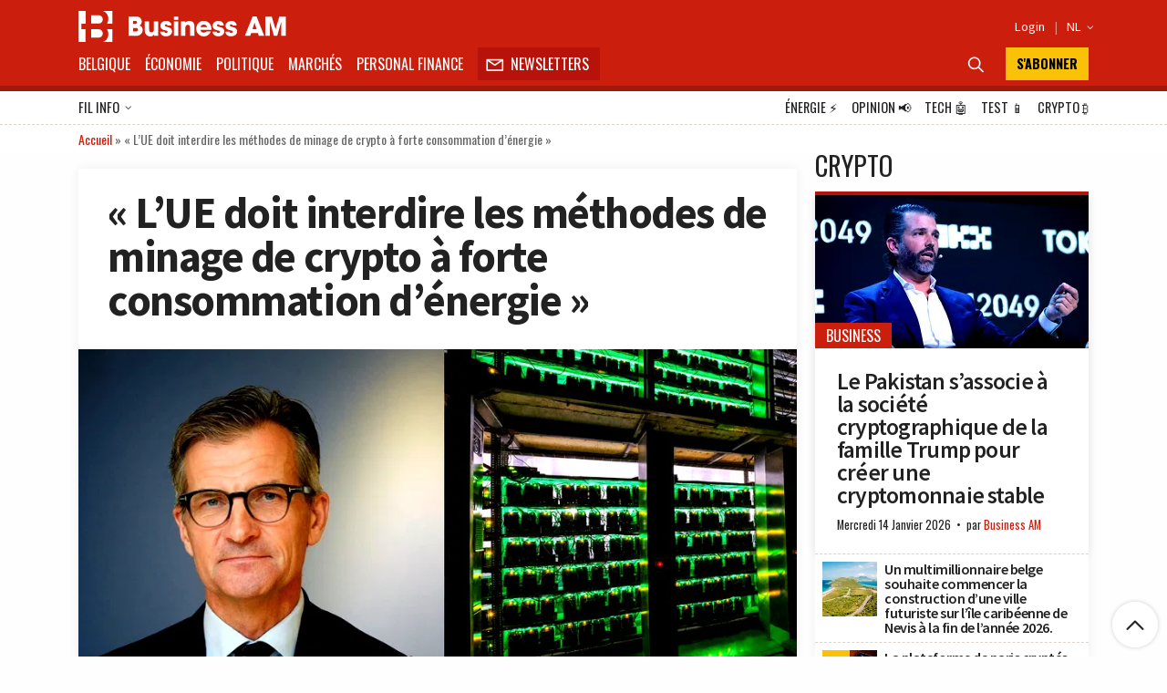

--- FILE ---
content_type: text/html; charset=utf-8
request_url: https://www.google.com/recaptcha/api2/aframe
body_size: 267
content:
<!DOCTYPE HTML><html><head><meta http-equiv="content-type" content="text/html; charset=UTF-8"></head><body><script nonce="eayfuzPWaTsKtIV1ej9XOQ">/** Anti-fraud and anti-abuse applications only. See google.com/recaptcha */ try{var clients={'sodar':'https://pagead2.googlesyndication.com/pagead/sodar?'};window.addEventListener("message",function(a){try{if(a.source===window.parent){var b=JSON.parse(a.data);var c=clients[b['id']];if(c){var d=document.createElement('img');d.src=c+b['params']+'&rc='+(localStorage.getItem("rc::a")?sessionStorage.getItem("rc::b"):"");window.document.body.appendChild(d);sessionStorage.setItem("rc::e",parseInt(sessionStorage.getItem("rc::e")||0)+1);localStorage.setItem("rc::h",'1768941180155');}}}catch(b){}});window.parent.postMessage("_grecaptcha_ready", "*");}catch(b){}</script></body></html>

--- FILE ---
content_type: application/javascript; charset=utf-8
request_url: https://fundingchoicesmessages.google.com/f/AGSKWxUhXMODJfA3ksv4t3OBLejjAXciwspFpSIujtBnPivRdhDbtdYPPSOGZcTdXA_wgmOfnIdhI_VlT9BzLovEoMnebo84i1H1RIMzYvRQWwCjCmAOJsHqfNiRAAXZdrKEAv7qRByxcw==?fccs=W251bGwsbnVsbCxudWxsLG51bGwsbnVsbCxudWxsLFsxNzY4OTQxMTgwLDYxNjAwMDAwMF0sbnVsbCxudWxsLG51bGwsW251bGwsWzcsOSw2XSxudWxsLDIsbnVsbCwiZW4iLG51bGwsbnVsbCxudWxsLG51bGwsbnVsbCwxXSwiaHR0cHM6Ly9mci5idXNpbmVzc2FtLmJlL2x1ZS1kb2l0LWludGVyZGlyZS1sZXMtbWV0aG9kZXMtZGUtbWluYWdlLWRlLWNyeXB0by1hLWZvcnRlLWNvbnNvbW1hdGlvbi1kZW5lcmdpZS1wb3ctYml0Y29pbi1ldGhlcmV1bS8iLG51bGwsW1s4LCI5b0VCUi01bXFxbyJdLFs5LCJlbi1VUyJdLFsxOSwiMiJdLFsxNywiWzBdIl0sWzI0LCIiXSxbMjksImZhbHNlIl1dXQ
body_size: 206
content:
if (typeof __googlefc.fcKernelManager.run === 'function') {"use strict";this.default_ContributorServingResponseClientJs=this.default_ContributorServingResponseClientJs||{};(function(_){var window=this;
try{
var qp=function(a){this.A=_.t(a)};_.u(qp,_.J);var rp=function(a){this.A=_.t(a)};_.u(rp,_.J);rp.prototype.getWhitelistStatus=function(){return _.F(this,2)};var sp=function(a){this.A=_.t(a)};_.u(sp,_.J);var tp=_.ed(sp),up=function(a,b,c){this.B=a;this.j=_.A(b,qp,1);this.l=_.A(b,_.Pk,3);this.F=_.A(b,rp,4);a=this.B.location.hostname;this.D=_.Fg(this.j,2)&&_.O(this.j,2)!==""?_.O(this.j,2):a;a=new _.Qg(_.Qk(this.l));this.C=new _.dh(_.q.document,this.D,a);this.console=null;this.o=new _.mp(this.B,c,a)};
up.prototype.run=function(){if(_.O(this.j,3)){var a=this.C,b=_.O(this.j,3),c=_.fh(a),d=new _.Wg;b=_.hg(d,1,b);c=_.C(c,1,b);_.jh(a,c)}else _.gh(this.C,"FCNEC");_.op(this.o,_.A(this.l,_.De,1),this.l.getDefaultConsentRevocationText(),this.l.getDefaultConsentRevocationCloseText(),this.l.getDefaultConsentRevocationAttestationText(),this.D);_.pp(this.o,_.F(this.F,1),this.F.getWhitelistStatus());var e;a=(e=this.B.googlefc)==null?void 0:e.__executeManualDeployment;a!==void 0&&typeof a==="function"&&_.To(this.o.G,
"manualDeploymentApi")};var vp=function(){};vp.prototype.run=function(a,b,c){var d;return _.v(function(e){d=tp(b);(new up(a,d,c)).run();return e.return({})})};_.Tk(7,new vp);
}catch(e){_._DumpException(e)}
}).call(this,this.default_ContributorServingResponseClientJs);
// Google Inc.

//# sourceURL=/_/mss/boq-content-ads-contributor/_/js/k=boq-content-ads-contributor.ContributorServingResponseClientJs.en_US.9oEBR-5mqqo.es5.O/d=1/exm=ad_blocking_detection_executable,kernel_loader,loader_js_executable,web_iab_tcf_v2_signal_executable/ed=1/rs=AJlcJMwtVrnwsvCgvFVyuqXAo8GMo9641A/m=cookie_refresh_executable
__googlefc.fcKernelManager.run('\x5b\x5b\x5b7,\x22\x5b\x5bnull,\\\x22businessam.be\\\x22,\\\x22AKsRol_f_Bbx6aEwC-eEUf0OHvqbpwA99CxK9y8Uu4VadjMvyd7YQwtSaKFRxirZO5nfLWKqQ8xSGnhueRXHuoQ_or08f1j6knz72EXfA19xVcO1CLMaBebBsaGnbPNFeqAcx9_MskUHe492BS1FgSYVGIw1bOxmuw\\\\u003d\\\\u003d\\\x22\x5d,null,\x5b\x5bnull,null,null,\\\x22https:\/\/fundingchoicesmessages.google.com\/f\/AGSKWxUPIVlAr0NK198EL8AXLo6rUPFoutRcGG4GOLIUe88Udb4-rWDXXtD1BkMsz8lPzleOEQLMcZkiCyf6Mmf-PUFIvZso9tgJ4gGdRHrdhS6dxhEp3_fWesMI1Knk1B8HDkWGSMAoAg\\\\u003d\\\\u003d\\\x22\x5d,null,null,\x5bnull,null,null,\\\x22https:\/\/fundingchoicesmessages.google.com\/el\/AGSKWxUwG8849FLr9kSrlM6qKLM8of7w0TD-RvSXrh-KSsL3LpTDT5kGW9OGvZ0kVOMlNkCa_XjP8tvYOzAMJuX4UOclvtHPfwD9GRcRbm_tnDJzdZ7ud2SDPtOTU8HifN_TpbXMNcDMww\\\\u003d\\\\u003d\\\x22\x5d,null,\x5bnull,\x5b7,9,6\x5d,null,2,null,\\\x22en\\\x22,null,null,null,null,null,1\x5d,null,\\\x22Privacy and cookie settings\\\x22,\\\x22Close\\\x22,null,null,null,\\\x22Managed by Google. Complies with IAB TCF. CMP ID: 300\\\x22\x5d,\x5b3,1\x5d\x5d\x22\x5d\x5d,\x5bnull,null,null,\x22https:\/\/fundingchoicesmessages.google.com\/f\/AGSKWxWOKyoCFWE12LNzWF9SMIaXBhP5jse3kHqBnDkUR3E-U8fxR2peQyy6F_ALUEFpqg9m3IL7G1AmXX5q4uO2EC-tPL7QqqrRutZo8pwEbDyoC0Uhb8u9WCvIRTtzcQ5WFCeuisrtkg\\u003d\\u003d\x22\x5d\x5d');}

--- FILE ---
content_type: application/javascript; charset=utf-8
request_url: https://fundingchoicesmessages.google.com/f/AGSKWxV0Agt71TNoF0hqupVZOx3gLVOETxRXzS2mx5Keza-J0DFeUdScosuWkvmbXb5KyjHFqhyHdCilyPJJdP7CS3goj19roHwRF_Mu_TNUp3JIF461TosGsntU0X5KQ6qkYcKW2BIMXWj6kceawto_ZUaQT2dJLn8WaDW0s73SgW1WhaRn9kLpS3Xf_LUY/_/collections/ads--ads/img//banner-ad./scripts/ads./300x250advert.
body_size: -1293
content:
window['9bff536d-1d4a-4e3e-8c7c-c79ac3321ddf'] = true;